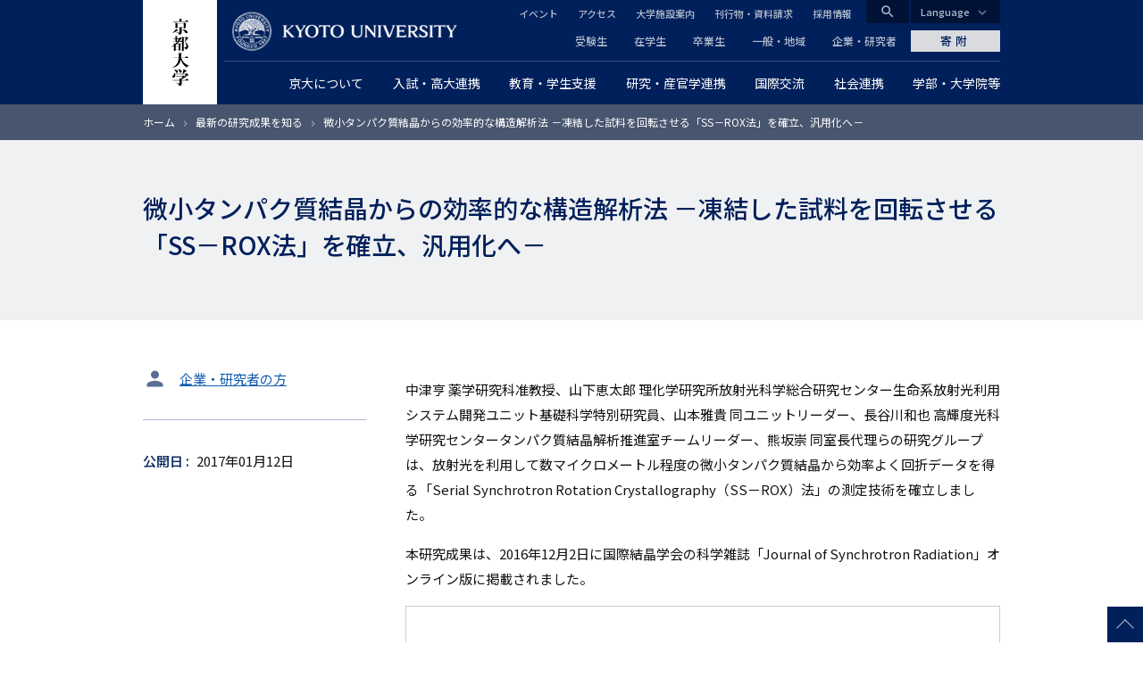

--- FILE ---
content_type: text/html; charset=UTF-8
request_url: https://www.kyoto-u.ac.jp/ja/research-news/2017-01-12
body_size: 16957
content:
<!DOCTYPE html>
<html lang="ja" dir="ltr" prefix="content: http://purl.org/rss/1.0/modules/content/  dc: http://purl.org/dc/terms/  foaf: http://xmlns.com/foaf/0.1/  og: http://ogp.me/ns#  rdfs: http://www.w3.org/2000/01/rdf-schema#  schema: http://schema.org/  sioc: http://rdfs.org/sioc/ns#  sioct: http://rdfs.org/sioc/types#  skos: http://www.w3.org/2004/02/skos/core#  xsd: http://www.w3.org/2001/XMLSchema# ">
  <head>
    <meta charset="utf-8" />
<style>/* @see https://github.com/aFarkas/lazysizes#broken-image-symbol */.js img.lazyload:not([src]) { visibility: hidden; }/* @see https://github.com/aFarkas/lazysizes#automatically-setting-the-sizes-attribute */.js img.lazyloaded[data-sizes=auto] { display: block; width: 100%; }</style>
<meta name="description" content="中津亨 薬学研究科准教授、山下恵太郎 理化学研究所放射光科学総合研究センター生命系放射光利用システム開発ユニット基礎科学特別研究員、山本雅貴 同ユニットリーダー、長谷川和也 高輝度光科学研究センタータンパク質結晶解析推進室チームリーダー、熊坂崇 同室長代理らの研究グループは、放射光を利用して数マイクロメートル程度の微小タンパク質結晶から効率よく回折データを得る「Serial Synchrotron Rotation Crystallography（SS－ROX）法」の測定技術を確立しました。 本研究成果は、2016年12月2日に国際結晶学会の科学雑誌「Journal of Synchrotron Radiation」オンライン版に掲載されました。 研究者からのコメント" />
<link rel="canonical" href="https://www.kyoto-u.ac.jp/ja/research-news/2017-01-12" />
<link rel="shortlink" href="https://www.kyoto-u.ac.jp/ja/research-news/2017-01-12" />
<meta property="og:site_name" content="京都大学" />
<meta property="og:type" content="article" />
<meta property="og:url" content="https://www.kyoto-u.ac.jp/ja/research-news/2017-01-12" />
<meta property="og:title" content="微小タンパク質結晶からの効率的な構造解析法 －凍結した試料を回転させる「SS－ROX法」を確立、汎用化へ－" />
<meta property="og:description" content="中津亨 薬学研究科准教授、山下恵太郎 理化学研究所放射光科学総合研究センター生命系放射光利用システム開発ユニット基礎科学特別研究員、山本雅貴 同ユニットリーダー、長谷川和也 高輝度光科学研究センタータンパク質結晶解析推進室チームリーダー、熊坂崇 同室長代理らの研究グループは、放射光を利用して数マイクロメートル程度の微小タンパク質結晶から効率よく回折データを得る「Serial Synchrotron Rotation Crystallography（SS－ROX）法」の測定技術を確立しました。 本研究成果は、2016年12月2日に国際結晶学会の科学雑誌「Journal of Synchrotron Radiation」オンライン版に掲載されました。 研究者からのコメント" />
<meta property="og:image" content="https://www.kyoto-u.ac.jp/sites/default/files/styles/ogp_image/public/2020-10/jaresearchresearch_results2016161202_3.htmlat_viewthumbnail161202_3.jpg?itok=B-9h_vMg" />
<meta name="twitter:card" content="summary_large_image" />
<meta name="Generator" content="Drupal 11 (https://www.drupal.org)" />
<meta name="MobileOptimized" content="width" />
<meta name="HandheldFriendly" content="true" />
<meta name="viewport" content="width=device-width, initial-scale=1.0" />
<meta property="og:locale" content="ja_JP" />
<meta name="theme-color" content="#00205b" />
<link rel="apple-touch-icon" href="https://www.kyoto-u.ac.jp/themes/custom/camphor/images/apple-touch-icon.png" />
<link rel="icon" href="/themes/custom/camphor/favicon.ico" type="image/vnd.microsoft.icon" />
<link rel="alternate" hreflang="ja" href="https://www.kyoto-u.ac.jp/ja/research-news/2017-01-12" />

    <title>微小タンパク質結晶からの効率的な構造解析法 －凍結した試料を回転させる「SS－ROX法」を確立、汎用化へ－ | 京都大学</title>
    <link rel="stylesheet" media="all" href="/sites/default/files/css/css_t4x0BtGN2ocv3JEGXyfyBNQp-GPNAtOO329_ytDmkxI.css?delta=0&amp;language=ja&amp;theme=camphor&amp;include=eJxlzmEOgjAMBeALbexIpmx1TDpK9pg4T6-IkBj_NH1fXtJ6yvOgxUXRnsRiaZKmaPyXhSP59sdZw1aWFBiDrqdPGtheq8ivSMJivBDQXE_gY88MUGQceSsbr4VdKHUm6ehGjx0mLZkkPdmM9RIIQ69UghurPYNBw8J5v3BPvMJ9Zvf-tgq_AGyfWio" />
<link rel="stylesheet" media="all" href="/sites/default/files/css/css_vmWlMnDTFQupRBhPeLeHUoaFeQIz08KeaqSP2q2ggXY.css?delta=1&amp;language=ja&amp;theme=camphor&amp;include=eJxlzmEOgjAMBeALbexIpmx1TDpK9pg4T6-IkBj_NH1fXtJ6yvOgxUXRnsRiaZKmaPyXhSP59sdZw1aWFBiDrqdPGtheq8ivSMJivBDQXE_gY88MUGQceSsbr4VdKHUm6ehGjx0mLZkkPdmM9RIIQ69UghurPYNBw8J5v3BPvMJ9Zvf-tgq_AGyfWio" />
<link rel="stylesheet" media="all" href="//fonts.googleapis.com/css2?family=Lora:wght@500&amp;family=Noto+Sans+JP:wght@400;500&amp;display=swap" />
<link rel="stylesheet" media="all" href="//fonts.googleapis.com/css2?family=Material+Icons" />
<link rel="stylesheet" media="print" href="/sites/default/files/css/css_DnnCR_0XCteU8WvaNL-jo14D2nu2j84JVvukSFvThBM.css?delta=4&amp;language=ja&amp;theme=camphor&amp;include=eJxlzmEOgjAMBeALbexIpmx1TDpK9pg4T6-IkBj_NH1fXtJ6yvOgxUXRnsRiaZKmaPyXhSP59sdZw1aWFBiDrqdPGtheq8ivSMJivBDQXE_gY88MUGQceSsbr4VdKHUm6ehGjx0mLZkkPdmM9RIIQ69UghurPYNBw8J5v3BPvMJ9Zvf-tgq_AGyfWio" />

    <script type="application/json" data-drupal-selector="drupal-settings-json">{"path":{"baseUrl":"\/","pathPrefix":"ja\/","currentPath":"node\/32857","currentPathIsAdmin":false,"isFront":false,"currentLanguage":"ja"},"pluralDelimiter":"\u0003","suppressDeprecationErrors":true,"gtag":{"tagId":"","consentMode":false,"otherIds":[],"events":[],"additionalConfigInfo":[]},"ajaxPageState":{"libraries":"[base64]","theme":"camphor","theme_token":null},"ajaxTrustedUrl":[],"gtm":{"tagId":null,"settings":{"data_layer":"dataLayer","include_classes":false,"allowlist_classes":"google\nnonGooglePixels\nnonGoogleScripts\nnonGoogleIframes","blocklist_classes":"customScripts\ncustomPixels","include_environment":false,"environment_id":"","environment_token":""},"tagIds":["GTM-PVPH2PW"]},"lazy":{"lazysizes":{"lazyClass":"lazyload","loadedClass":"lazyloaded","loadingClass":"lazyloading","preloadClass":"lazypreload","errorClass":"lazyerror","autosizesClass":"lazyautosizes","srcAttr":"data-src","srcsetAttr":"data-srcset","sizesAttr":"data-sizes","minSize":40,"customMedia":[],"init":true,"expFactor":1.5,"hFac":0.8,"loadMode":2,"loadHidden":true,"ricTimeout":0,"throttleDelay":125,"plugins":[]},"placeholderSrc":"","preferNative":false,"minified":true,"libraryPath":"\/libraries\/lazysizes"},"statistics":{"data":{"nid":"32857"},"url":"\/modules\/contrib\/statistics\/statistics.php"},"camphor":{"search_view_path":"\/ja\/search"},"views":{"ajax_path":"\/ja\/views\/ajax","ajaxViews":{"views_dom_id:97f7a040f36f0180efce4bb18b7f05fe01367cf14d8671ea6848622182a07239":{"view_name":"research_results","view_display_id":"latest_research_news","view_args":"","view_path":"\/node\/80533","view_base_path":"research-news","view_dom_id":"97f7a040f36f0180efce4bb18b7f05fe01367cf14d8671ea6848622182a07239","pager_element":0}}},"user":{"uid":0,"permissionsHash":"b69312ca33713c7b39d33701a0637d59ab31d40993fd2e8c8ce75feeb3c16c18"}}</script>
<script src="/sites/default/files/js/js_nLEIK4XX99YtlyCTslopx58sCv5mvfcCH4DM7PQ_APo.js?scope=header&amp;delta=0&amp;language=ja&amp;theme=camphor&amp;include=eJxdzFEKg0AMRdENRbMkiTNDTMk0g4m1dvVVEUr9ufDOx0tU22QzstpI2nlsKk-GdHG1fKhKLj7ZCmzGWoYgRt5z3z096P2PFZQ-Gx4BDwrxkOSY56WR9j-Bl5TV8ex58wUQ1TvX"></script>
<script src="/modules/contrib/google_tag/js/gtag.js?t9m0hl"></script>
<script src="/modules/contrib/google_tag/js/gtm.js?t9m0hl"></script>

  </head>
  <body class="path-node page-node-type-research-result">
        <a href="#main-content" class="visually-hidden focusable skip-link">
      メインコンテンツに移動
    </a>
    <noscript><iframe src="https://www.googletagmanager.com/ns.html?id=GTM-PVPH2PW"
                  height="0" width="0" style="display:none;visibility:hidden"></iframe></noscript>

      <div class="dialog-off-canvas-main-canvas" data-off-canvas-main-canvas>
    



<div class="layout-page">
  <header class="layout-header js-smooth-scroll-header" role="banner">
    <div class="js-header-search layout-header-search">
      <div class="layout-container layout-header-search__inner">
        <div class="layout-header-search__form">
          <div class="layout-header-search__type">
            <label class="js-header-search-type layout-header-search__type-label radio">
              <input class="radio__input" type="radio" value="site" name="search-type" checked />
              <span class="radio__text">サイト内検索</span>
            </label>
            <label class="js-header-search-type layout-header-search__type-label radio">
              <input class="radio__input" type="radio" value="teacher" name="search-type" />
              <span class="radio__text">教員検索</span>
            </label>
          </div>
          <form role="search" method="get" action="/ja/search" class="js-header-search-form layout-header-search__keyword">
            <input type="search" name="q" placeholder="Search..." class="js-header-search-form-keyword" />
            <button type="submit" aria-label="Search">検索</button>
          </form>
          <button type="button" class="js-header-search-toggle layout-header-search__close" aria-label="Close">
            <i class="material-icons">close</i>
            <span class="layout-header-search__close-text">CLOSE</span>
          </button>
        </div>
      </div>
    </div>
    <div class="layout-header-content-wrapper">
      <a class="layout-header-vertical-logo" href="/ja"><img src="/themes/custom/camphor/images/header-logo-vertical.svg" alt="Kyoto University"></a>
      <div class="layout-header-body">
        <a class="layout-header-horizontal-logo" href="/ja">
          <picture>
            <source srcset="/themes/custom/camphor/images/header-logo-horizontal-1x.png, /themes/custom/camphor/images/header-logo-horizontal.svg 2x">
            <img src="/themes/custom/camphor/images/header-logo-horizontal.svg" alt="Kyoto University">
          </picture>
        </a>
        <div class="layout-header-buttons">
          <button class="js-header-search-toggle layout-header-buttons__button--search"><i class="material-icons">search</i></button>
          <button class="js-header-menu-toggle layout-header-buttons__button--menu"><i class="material-icons">menu</i></button>
        </div>
        <div class="layout-header-region js-header-menu">
            <div class="region region-header">
    <nav role="navigation" aria-labelledby="block-global-navigation-menu" id="block-global-navigation" class="header-global-navigation block block-menu navigation menu--main">
            
  <h2 class="visually-hidden" id="block-global-navigation-menu">グローバルナビゲーション</h2>
  

        
               <ul data-region="header" data-block-id="block-global-navigation" class="menu menu--level-0 menu-main menu-main--level-0"> 
                            <li class="megaParent hasChild cc6 left menu__item menu__item--level-0 menu-main__item menu-main__item--level-0 is-expanded">
                <a href="/ja/about"  class="megaParent hasChild cc6 left menu__link menu__link--level-0 menu-main__link menu-main__link--level-0">
          <span class="menu__link-text menu__link-text--level-0 menu-main__link-text menu-main__link-text--level-0">京大について</span>
        </a>

                                 <ul data-region="header" data-block-id="block-global-navigation" class="menu menu-main menu--level-1 menu-main--level-1"> 
                            <li class="menu__item menu__item--level-1 menu-main__item menu-main__item--level-1 is-collapsed">
                <a href="/ja/about/president"  class="menu__link menu__link--level-1 menu-main__link menu-main__link--level-1">
          <span class="menu__link-text menu__link-text--level-1 menu-main__link-text menu-main__link-text--level-1">総長からのメッセージ</span>
        </a>

              </li>
                            <li class="menu__item menu__item--level-1 menu-main__item menu-main__item--level-1 is-collapsed">
                <a href="/ja/about/operation"  class="menu__link menu__link--level-1 menu-main__link menu-main__link--level-1">
          <span class="menu__link-text menu__link-text--level-1 menu-main__link-text menu-main__link-text--level-1">理念・沿革・運営・将来構想</span>
        </a>

              </li>
                            <li class="menu__item menu__item--level-1 menu-main__item menu-main__item--level-1 is-collapsed">
                <a href="/ja/about/evaluation"  class="menu__link menu__link--level-1 menu-main__link menu-main__link--level-1">
          <span class="menu__link-text menu__link-text--level-1 menu-main__link-text menu-main__link-text--level-1">大学評価</span>
        </a>

              </li>
                            <li class="menu__item menu__item--level-1 menu-main__item menu-main__item--level-1 is-collapsed">
                <a href="/ja/about/data"  class="menu__link menu__link--level-1 menu-main__link menu-main__link--level-1">
          <span class="menu__link-text menu__link-text--level-1 menu-main__link-text menu-main__link-text--level-1">データから見る京都大学</span>
        </a>

              </li>
                            <li class="menu__item menu__item--level-1 menu-main__item menu-main__item--level-1 is-collapsed">
                <a href="/ja/about/organization"  class="menu__link menu__link--level-1 menu-main__link menu-main__link--level-1">
          <span class="menu__link-text menu__link-text--level-1 menu-main__link-text menu-main__link-text--level-1">役員等・組織・諸規程</span>
        </a>

              </li>
                            <li class="menu__item menu__item--level-1 menu-main__item menu-main__item--level-1 is-collapsed">
                <a href="/ja/about/history"  class="menu__link menu__link--level-1 menu-main__link menu-main__link--level-1">
          <span class="menu__link-text menu__link-text--level-1 menu-main__link-text menu-main__link-text--level-1">栄誉等</span>
        </a>

              </li>
                            <li class="menu__item menu__item--level-1 menu-main__item menu-main__item--level-1 is-collapsed">
                <a href="/ja/about/facilities"  class="menu__link menu__link--level-1 menu-main__link menu-main__link--level-1">
          <span class="menu__link-text menu__link-text--level-1 menu-main__link-text menu-main__link-text--level-1">キャンパス・施設案内</span>
        </a>

              </li>
                            <li class="menu__item menu__item--level-1 menu-main__item menu-main__item--level-1 is-collapsed">
                <a href="/ja/about/public"  class="menu__link menu__link--level-1 menu-main__link menu-main__link--level-1">
          <span class="menu__link-text menu__link-text--level-1 menu-main__link-text menu-main__link-text--level-1">広報活動</span>
        </a>

              </li>
                            <li class="menu__item menu__item--level-1 menu-main__item menu-main__item--level-1 is-collapsed">
                <a href="/ja/about/procurance"  class="menu__link menu__link--level-1 menu-main__link menu-main__link--level-1">
          <span class="menu__link-text menu__link-text--level-1 menu-main__link-text menu-main__link-text--level-1">調達情報</span>
        </a>

              </li>
                            <li class="menu__item menu__item--level-1 menu-main__item menu-main__item--level-1 is-collapsed">
                <a href="/ja/about/foundation"  class="menu__link menu__link--level-1 menu-main__link menu-main__link--level-1">
          <span class="menu__link-text menu__link-text--level-1 menu-main__link-text menu-main__link-text--level-1">法人としての取組</span>
        </a>

              </li>
                            <li class="menu__item menu__item--level-1 menu-main__item menu-main__item--level-1 is-collapsed">
                <a href="/ja/about/diversity"  class="menu__link menu__link--level-1 menu-main__link menu-main__link--level-1">
          <span class="menu__link-text menu__link-text--level-1 menu-main__link-text menu-main__link-text--level-1">ダイバーシティ推進について</span>
        </a>

              </li>
                            <li class="menu__item menu__item--level-1 menu-main__item menu-main__item--level-1 is-collapsed">
                <a href="/ja/about/publication"  class="menu__link menu__link--level-1 menu-main__link menu-main__link--level-1">
          <span class="menu__link-text menu__link-text--level-1 menu-main__link-text menu-main__link-text--level-1">公表事項</span>
        </a>

              </li>
                            <li class="menu__item menu__item--level-1 menu-main__item menu-main__item--level-1 is-collapsed">
                <a href="/ja/about/disclosures"  class="menu__link menu__link--level-1 menu-main__link menu-main__link--level-1">
          <span class="menu__link-text menu__link-text--level-1 menu-main__link-text menu-main__link-text--level-1">情報公開</span>
        </a>

              </li>
                            <li class="menu__item menu__item--level-1 menu-main__item menu-main__item--level-1 is-collapsed">
                <a href="/ja/about/ranking"  class="menu__link menu__link--level-1 menu-main__link menu-main__link--level-1">
          <span class="menu__link-text menu__link-text--level-1 menu-main__link-text menu-main__link-text--level-1">世界から見た京都大学</span>
        </a>

              </li>
        </ul>
  
              </li>
                            <li class="megaParent hasChild cc7 left menu__item menu__item--level-0 menu-main__item menu-main__item--level-0 is-expanded">
                <a href="/ja/admissions"  class="megaParent hasChild cc7 left menu__link menu__link--level-0 menu-main__link menu-main__link--level-0">
          <span class="menu__link-text menu__link-text--level-0 menu-main__link-text menu-main__link-text--level-0">入試・高大連携</span>
        </a>

                                 <ul data-region="header" data-block-id="block-global-navigation" class="menu menu-main menu--level-1 menu-main--level-1"> 
                            <li class="menu__item menu__item--level-1 menu-main__item menu-main__item--level-1 is-collapsed">
                <a href="/ja/admissions/undergrad"  class="menu__link menu__link--level-1 menu-main__link menu-main__link--level-1">
          <span class="menu__link-text menu__link-text--level-1 menu-main__link-text menu-main__link-text--level-1">一般選抜</span>
        </a>

              </li>
                            <li class="menu__item menu__item--level-1 menu-main__item menu-main__item--level-1 is-collapsed">
                <a href="/ja/admissions/tokusyoku"  class="menu__link menu__link--level-1 menu-main__link menu-main__link--level-1">
          <span class="menu__link-text menu__link-text--level-1 menu-main__link-text menu-main__link-text--level-1">特色入試</span>
        </a>

              </li>
                            <li class="menu__item menu__item--level-1 menu-main__item menu-main__item--level-1 is-collapsed">
                <a href="/ja/admissions/other"  class="menu__link menu__link--level-1 menu-main__link menu-main__link--level-1">
          <span class="menu__link-text menu__link-text--level-1 menu-main__link-text menu-main__link-text--level-1">その他の学部入学試験</span>
        </a>

              </li>
                            <li class="menu__item menu__item--level-1 menu-main__item menu-main__item--level-1 is-collapsed">
                <a href="/ja/admissions/international"  class="menu__link menu__link--level-1 menu-main__link menu-main__link--level-1">
          <span class="menu__link-text menu__link-text--level-1 menu-main__link-text menu-main__link-text--level-1">留学生のための入試</span>
        </a>

              </li>
                            <li class="menu__item menu__item--level-1 menu-main__item menu-main__item--level-1 is-collapsed">
                <a href="/ja/admissions/grad"  class="menu__link menu__link--level-1 menu-main__link menu-main__link--level-1">
          <span class="menu__link-text menu__link-text--level-1 menu-main__link-text menu-main__link-text--level-1">大学院入試</span>
        </a>

              </li>
                            <li class="menu__item menu__item--level-1 menu-main__item menu-main__item--level-1">
                <a href="/ja/admissions/reasonable-accommodation"  class="menu__link menu__link--level-1 menu-main__link menu-main__link--level-1">
          <span class="menu__link-text menu__link-text--level-1 menu-main__link-text menu-main__link-text--level-1">入学者選抜における合理的配慮について</span>
        </a>

              </li>
                            <li class="menu__item menu__item--level-1 menu-main__item menu-main__item--level-1 is-collapsed">
                <a href="/ja/admissions/examination-fee"  class="menu__link menu__link--level-1 menu-main__link menu-main__link--level-1">
          <span class="menu__link-text menu__link-text--level-1 menu-main__link-text menu-main__link-text--level-1">入学検定料について</span>
        </a>

              </li>
                            <li class="menu__item menu__item--level-1 menu-main__item menu-main__item--level-1">
                <a href="https://www.kuac.kyoto-u.ac.jp/navi_grad/"  class="menu__link menu__link--level-1 menu-main__link menu-main__link--level-1">
          <span class="menu__link-text menu__link-text--level-1 menu-main__link-text menu-main__link-text--level-1">京都大学受験生ナビゲーション</span>
        </a>

              </li>
                            <li class="menu__item menu__item--level-1 menu-main__item menu-main__item--level-1">
                <a href="/ja/admissions/about/open"  class="menu__link menu__link--level-1 menu-main__link menu-main__link--level-1">
          <span class="menu__link-text menu__link-text--level-1 menu-main__link-text menu-main__link-text--level-1">オープンキャンパス</span>
        </a>

              </li>
                            <li class="menu__item menu__item--level-1 menu-main__item menu-main__item--level-1 is-collapsed">
                <a href="/ja/admissions/koudai"  class="menu__link menu__link--level-1 menu-main__link menu-main__link--level-1">
          <span class="menu__link-text menu__link-text--level-1 menu-main__link-text menu-main__link-text--level-1">高大連携</span>
        </a>

              </li>
                            <li class="menu__item menu__item--level-1 menu-main__item menu-main__item--level-1 is-collapsed">
                <a href="https://www.cwr.kyoto-u.ac.jp/story/message/"  class="menu__link menu__link--level-1 menu-main__link menu-main__link--level-1">
          <span class="menu__link-text menu__link-text--level-1 menu-main__link-text menu-main__link-text--level-1">女子高生へのメッセージ</span>
        </a>

              </li>
                            <li class="menu__item menu__item--level-1 menu-main__item menu-main__item--level-1 is-collapsed">
                <a href="/ja/admissions/about/admission"  class="menu__link menu__link--level-1 menu-main__link menu-main__link--level-1">
          <span class="menu__link-text menu__link-text--level-1 menu-main__link-text menu-main__link-text--level-1">大学案内冊子「知と自由への誘い」</span>
        </a>

              </li>
                            <li class="menu__item menu__item--level-1 menu-main__item menu-main__item--level-1 is-collapsed">
                <a href="/ja/admissions/related"  class="menu__link menu__link--level-1 menu-main__link menu-main__link--level-1">
          <span class="menu__link-text menu__link-text--level-1 menu-main__link-text menu-main__link-text--level-1">関連情報</span>
        </a>

              </li>
        </ul>
  
              </li>
                            <li class="megaParent hasChild cc7 center menu__item menu__item--level-0 menu-main__item menu-main__item--level-0 is-expanded">
                <a href="/ja/education-campus"  class="megaParent hasChild cc7 center menu__link menu__link--level-0 menu-main__link menu-main__link--level-0">
          <span class="menu__link-text menu__link-text--level-0 menu-main__link-text menu-main__link-text--level-0">教育・学生支援</span>
        </a>

                                 <ul data-region="header" data-block-id="block-global-navigation" class="menu menu-main menu--level-1 menu-main--level-1"> 
                            <li class="menu__item menu__item--level-1 menu-main__item menu-main__item--level-1 is-collapsed">
                <a href="/ja/education-campus/curriculum"  class="menu__link menu__link--level-1 menu-main__link menu-main__link--level-1">
          <span class="menu__link-text menu__link-text--level-1 menu-main__link-text menu-main__link-text--level-1">教育の体制と内容</span>
        </a>

              </li>
                            <li class="menu__item menu__item--level-1 menu-main__item menu-main__item--level-1 is-collapsed">
                <a href="/ja/education-campus/tuition"  class="menu__link menu__link--level-1 menu-main__link menu-main__link--level-1">
          <span class="menu__link-text menu__link-text--level-1 menu-main__link-text menu-main__link-text--level-1">経済支援</span>
        </a>

              </li>
                            <li class="menu__item menu__item--level-1 menu-main__item menu-main__item--level-1">
                <a href="/ja/education-campus/student-3"  class="menu__link menu__link--level-1 menu-main__link menu-main__link--level-1">
          <span class="menu__link-text menu__link-text--level-1 menu-main__link-text menu-main__link-text--level-1">海外留学を希望する京大生へ</span>
        </a>

              </li>
                            <li class="menu__item menu__item--level-1 menu-main__item menu-main__item--level-1 is-collapsed">
                <a href="/ja/education-campus/campus-event"  class="menu__link menu__link--level-1 menu-main__link menu-main__link--level-1">
          <span class="menu__link-text menu__link-text--level-1 menu-main__link-text menu-main__link-text--level-1">大学行事</span>
        </a>

              </li>
                            <li class="menu__item menu__item--level-1 menu-main__item menu-main__item--level-1 is-collapsed">
                <a href="/ja/education-campus/support"  class="menu__link menu__link--level-1 menu-main__link menu-main__link--level-1">
          <span class="menu__link-text menu__link-text--level-1 menu-main__link-text menu-main__link-text--level-1">課外活動支援</span>
        </a>

              </li>
                            <li class="menu__item menu__item--level-1 menu-main__item menu-main__item--level-1 is-collapsed">
                <a href="/ja/education-campus/Recognition"  class="menu__link menu__link--level-1 menu-main__link menu-main__link--level-1">
          <span class="menu__link-text menu__link-text--level-1 menu-main__link-text menu-main__link-text--level-1">学生表彰など</span>
        </a>

              </li>
                            <li class="menu__item menu__item--level-1 menu-main__item menu-main__item--level-1 is-collapsed">
                <a href="/ja/education-campus/counseling"  class="menu__link menu__link--level-1 menu-main__link menu-main__link--level-1">
          <span class="menu__link-text menu__link-text--level-1 menu-main__link-text menu-main__link-text--level-1">学生相談・障害学生支援・就職</span>
        </a>

              </li>
                            <li class="menu__item menu__item--level-1 menu-main__item menu-main__item--level-1 is-collapsed">
                <a href="/ja/education-campus/campuslife"  class="menu__link menu__link--level-1 menu-main__link menu-main__link--level-1">
          <span class="menu__link-text menu__link-text--level-1 menu-main__link-text menu-main__link-text--level-1">キャンパスライフ支援</span>
        </a>

              </li>
                            <li class="menu__item menu__item--level-1 menu-main__item menu-main__item--level-1 is-collapsed">
                <a href="/ja/education-campus/contact"  class="menu__link menu__link--level-1 menu-main__link menu-main__link--level-1">
          <span class="menu__link-text menu__link-text--level-1 menu-main__link-text menu-main__link-text--level-1">学生支援の窓口・証明書発行など</span>
        </a>

              </li>
                            <li class="menu__item menu__item--level-1 menu-main__item menu-main__item--level-1 is-collapsed">
                <a href="/ja/education-campus/cli"  class="menu__link menu__link--level-1 menu-main__link menu-main__link--level-1">
          <span class="menu__link-text menu__link-text--level-1 menu-main__link-text menu-main__link-text--level-1">学生支援の情報発信</span>
        </a>

              </li>
                            <li class="menu__item menu__item--level-1 menu-main__item menu-main__item--level-1 is-collapsed">
                <a href="/ja/education-campus/students2"  class="menu__link menu__link--level-1 menu-main__link menu-main__link--level-1">
          <span class="menu__link-text menu__link-text--level-1 menu-main__link-text menu-main__link-text--level-1"> 京都大学に在籍する留学生の方へ </span>
        </a>

              </li>
        </ul>
  
              </li>
                            <li class="megaParent hasChild cc8 right menu__item menu__item--level-0 menu-main__item menu-main__item--level-0 is-expanded">
                <a href="/ja/research"  class="megaParent hasChild cc8 right menu__link menu__link--level-0 menu-main__link menu-main__link--level-0">
          <span class="menu__link-text menu__link-text--level-0 menu-main__link-text menu-main__link-text--level-0">研究・産官学連携</span>
        </a>

                                 <ul data-region="header" data-block-id="block-global-navigation" class="menu menu-main menu--level-1 menu-main--level-1"> 
                            <li class="menu__item menu__item--level-1 menu-main__item menu-main__item--level-1 is-collapsed">
                <a href="/ja/research/activity"  class="menu__link menu__link--level-1 menu-main__link menu-main__link--level-1">
          <span class="menu__link-text menu__link-text--level-1 menu-main__link-text menu-main__link-text--level-1">研究活動を知る</span>
        </a>

              </li>
                            <li class="menu__item menu__item--level-1 menu-main__item menu-main__item--level-1 is-collapsed">
                <a href="/ja/research/research-policy"  class="menu__link menu__link--level-1 menu-main__link menu-main__link--level-1">
          <span class="menu__link-text menu__link-text--level-1 menu-main__link-text menu-main__link-text--level-1">研究成果の公開ポリシー</span>
        </a>

              </li>
                            <li class="menu__item menu__item--level-1 menu-main__item menu-main__item--level-1">
                <a href="https://iac.kyoto-u.ac.jp/"  class="menu__link menu__link--level-1 menu-main__link menu-main__link--level-1">
          <span class="menu__link-text menu__link-text--level-1 menu-main__link-text menu-main__link-text--level-1">産官学連携（共同研究・知的財産・ベンチャー支援）</span>
        </a>

              </li>
                            <li class="menu__item menu__item--level-1 menu-main__item menu-main__item--level-1 is-collapsed">
                <a href="/ja/research/donation"  class="menu__link menu__link--level-1 menu-main__link menu-main__link--level-1">
          <span class="menu__link-text menu__link-text--level-1 menu-main__link-text menu-main__link-text--level-1">京都大学に寄附する</span>
        </a>

              </li>
                            <li class="menu__item menu__item--level-1 menu-main__item menu-main__item--level-1 is-collapsed">
                <a href="/ja/research/recruit"  class="menu__link menu__link--level-1 menu-main__link menu-main__link--level-1">
          <span class="menu__link-text menu__link-text--level-1 menu-main__link-text menu-main__link-text--level-1">京都大学で研究したい</span>
        </a>

              </li>
                            <li class="menu__item menu__item--level-1 menu-main__item menu-main__item--level-1 is-collapsed">
                <a href="/ja/research/support"  class="menu__link menu__link--level-1 menu-main__link menu-main__link--level-1">
          <span class="menu__link-text menu__link-text--level-1 menu-main__link-text menu-main__link-text--level-1">研究支援体制について</span>
        </a>

              </li>
                            <li class="menu__item menu__item--level-1 menu-main__item menu-main__item--level-1 is-collapsed">
                <a href="/ja/research/resource"  class="menu__link menu__link--level-1 menu-main__link menu-main__link--level-1">
          <span class="menu__link-text menu__link-text--level-1 menu-main__link-text menu-main__link-text--level-1">研究者が受けられる研究費・研究支援</span>
        </a>

              </li>
                            <li class="menu__item menu__item--level-1 menu-main__item menu-main__item--level-1 is-collapsed">
                <a href="/ja/research/rule"  class="menu__link menu__link--level-1 menu-main__link menu-main__link--level-1">
          <span class="menu__link-text menu__link-text--level-1 menu-main__link-text menu-main__link-text--level-1">研究上の倫理・安全</span>
        </a>

              </li>
                            <li class="menu__item menu__item--level-1 menu-main__item menu-main__item--level-1">
                <a href="/ja/research/Additional-Position"  class="menu__link menu__link--level-1 menu-main__link menu-main__link--level-1">
          <span class="menu__link-text menu__link-text--level-1 menu-main__link-text menu-main__link-text--level-1">教職員に兼業を依頼したい</span>
        </a>

              </li>
        </ul>
  
              </li>
                            <li class="menu__item menu__item--level-0 menu-main__item menu-main__item--level-0 is-expanded">
                <a href="/ja/international"  class="menu__link menu__link--level-0 menu-main__link menu-main__link--level-0">
          <span class="menu__link-text menu__link-text--level-0 menu-main__link-text menu-main__link-text--level-0">国際交流</span>
        </a>

                                 <ul data-region="header" data-block-id="block-global-navigation" class="menu menu-main menu--level-1 menu-main--level-1"> 
                            <li class="menu__item menu__item--level-1 menu-main__item menu-main__item--level-1 is-collapsed">
                <a href="/ja/international/global-bridge"  class="menu__link menu__link--level-1 menu-main__link menu-main__link--level-1">
          <span class="menu__link-text menu__link-text--level-1 menu-main__link-text menu-main__link-text--level-1">世界とつながる京都大学</span>
        </a>

              </li>
                            <li class="menu__item menu__item--level-1 menu-main__item menu-main__item--level-1 is-collapsed">
                <a href="/ja/international/students1"  class="menu__link menu__link--level-1 menu-main__link menu-main__link--level-1">
          <span class="menu__link-text menu__link-text--level-1 menu-main__link-text menu-main__link-text--level-1">京都大学への留学を希望する方へ</span>
        </a>

              </li>
                            <li class="menu__item menu__item--level-1 menu-main__item menu-main__item--level-1 is-collapsed">
                <a href="/ja/international/org2"  class="menu__link menu__link--level-1 menu-main__link menu-main__link--level-1">
          <span class="menu__link-text menu__link-text--level-1 menu-main__link-text menu-main__link-text--level-1">国際化を支える学内組織</span>
        </a>

              </li>
                            <li class="menu__item menu__item--level-1 menu-main__item menu-main__item--level-1 is-collapsed">
                <a href="/ja/international/researcher"  class="menu__link menu__link--level-1 menu-main__link menu-main__link--level-1">
          <span class="menu__link-text menu__link-text--level-1 menu-main__link-text menu-main__link-text--level-1">外国人研究者へのサポート</span>
        </a>

              </li>
                            <li class="menu__item menu__item--level-1 menu-main__item menu-main__item--level-1">
                <a href="/ja/education-campus/student-3"  class="menu__link menu__link--level-1 menu-main__link menu-main__link--level-1">
          <span class="menu__link-text menu__link-text--level-1 menu-main__link-text menu-main__link-text--level-1">海外留学を希望する京大生へ</span>
        </a>

              </li>
        </ul>
  
              </li>
                            <li class="megaParent hasChild cc6 right menu__item menu__item--level-0 menu-main__item menu-main__item--level-0 is-expanded">
                <a href="/ja/social"  class="megaParent hasChild cc6 right menu__link menu__link--level-0 menu-main__link menu-main__link--level-0">
          <span class="menu__link-text menu__link-text--level-0 menu-main__link-text menu-main__link-text--level-0">社会連携</span>
        </a>

                                 <ul data-region="header" data-block-id="block-global-navigation" class="menu menu-main menu--level-1 menu-main--level-1"> 
                            <li class="menu__item menu__item--level-1 menu-main__item menu-main__item--level-1 is-collapsed">
                <a href="/ja/social/open-course"  class="menu__link menu__link--level-1 menu-main__link menu-main__link--level-1">
          <span class="menu__link-text menu__link-text--level-1 menu-main__link-text menu-main__link-text--level-1">公開講座・講演会等</span>
        </a>

              </li>
                            <li class="menu__item menu__item--level-1 menu-main__item menu-main__item--level-1 is-collapsed">
                <a href="/ja/social#京大の研究・教育を知る"  class="menu__link menu__link--level-1 menu-main__link menu-main__link--level-1">
          <span class="menu__link-text menu__link-text--level-1 menu-main__link-text menu-main__link-text--level-1">京大の研究・教育を知る</span>
        </a>

              </li>
                            <li class="menu__item menu__item--level-1 menu-main__item menu-main__item--level-1 is-collapsed">
                <a href="/ja/social#社会人向け教育"  class="menu__link menu__link--level-1 menu-main__link menu-main__link--level-1">
          <span class="menu__link-text menu__link-text--level-1 menu-main__link-text menu-main__link-text--level-1">社会人向け教育</span>
        </a>

              </li>
                            <li class="menu__item menu__item--level-1 menu-main__item menu-main__item--level-1 is-collapsed">
                <a href="/ja/social#教育・研究に関する情報・資料公開"  class="menu__link menu__link--level-1 menu-main__link menu-main__link--level-1">
          <span class="menu__link-text menu__link-text--level-1 menu-main__link-text menu-main__link-text--level-1">教育・研究に関する情報・資料公開</span>
        </a>

              </li>
                            <li class="menu__item menu__item--level-1 menu-main__item menu-main__item--level-1 is-collapsed">
                <a href="/ja/social/regional-cooperation"  class="menu__link menu__link--level-1 menu-main__link menu-main__link--level-1">
          <span class="menu__link-text menu__link-text--level-1 menu-main__link-text menu-main__link-text--level-1">産官学・地域等との連携</span>
        </a>

              </li>
                            <li class="menu__item menu__item--level-1 menu-main__item menu-main__item--level-1 is-collapsed">
                <a href="/ja/social#京大とのつながりを深める"  class="menu__link menu__link--level-1 menu-main__link menu-main__link--level-1">
          <span class="menu__link-text menu__link-text--level-1 menu-main__link-text menu-main__link-text--level-1">京大とのつながりを深める</span>
        </a>

              </li>
                            <li class="menu__item menu__item--level-1 menu-main__item menu-main__item--level-1 is-collapsed">
                <a href="/ja/social#社会に開かれた施設等"  class="menu__link menu__link--level-1 menu-main__link menu-main__link--level-1">
          <span class="menu__link-text menu__link-text--level-1 menu-main__link-text menu-main__link-text--level-1">社会に開かれた施設等</span>
        </a>

              </li>
                            <li class="menu__item menu__item--level-1 menu-main__item menu-main__item--level-1 is-collapsed">
                <a href="/ja/social#終了した全学的なイベント"  class="menu__link menu__link--level-1 menu-main__link menu-main__link--level-1">
          <span class="menu__link-text menu__link-text--level-1 menu-main__link-text menu-main__link-text--level-1">終了した全学的なイベント</span>
        </a>

              </li>
        </ul>
  
              </li>
                            <li class="megaParent cc8 right menu__item menu__item--level-0 menu-main__item menu-main__item--level-0">
                <a href="/ja/faculties-and-graduate"  class="megaParent cc8 right menu__link menu__link--level-0 menu-main__link menu-main__link--level-0">
          <span class="menu__link-text menu__link-text--level-0 menu-main__link-text menu-main__link-text--level-0">学部・大学院等</span>
        </a>

              </li>
        </ul>
   


  </nav>
<nav role="navigation" aria-labelledby="block-header-primary-links-menu" id="block-header-primary-links" class="header-primary-links block block-menu navigation menu--header-primary">
            
  <h2 class="visually-hidden" id="block-header-primary-links-menu">ヘッダー プライマリーリンク</h2>
  

        
               <ul data-block-id="block-header-primary-links" class="menu menu--level-0 menu-header-primary menu-header-primary--level-0"> 
                      <li class="menu__item menu__item--level-0 menu-header-primary__item menu-header-primary__item--level-0">
        <a href="/ja/prospective" class="menu__link menu__link--level-0 menu-header-primary__link menu-header-primary__link--level-0" data-drupal-link-system-path="node/129">受験生</a>
              </li>
                      <li class="menu__item menu__item--level-0 menu-header-primary__item menu-header-primary__item--level-0">
        <a href="/ja/students" class="menu__link menu__link--level-0 menu-header-primary__link menu-header-primary__link--level-0" data-drupal-link-system-path="node/130">在学生</a>
              </li>
                      <li class="menu__item menu__item--level-0 menu-header-primary__item menu-header-primary__item--level-0">
        <a href="/ja/alumni" class="menu__link menu__link--level-0 menu-header-primary__link menu-header-primary__link--level-0" data-drupal-link-system-path="node/131">卒業生</a>
              </li>
                      <li class="menu__item menu__item--level-0 menu-header-primary__item menu-header-primary__item--level-0">
        <a href="/ja/generals" class="menu__link menu__link--level-0 menu-header-primary__link menu-header-primary__link--level-0" data-drupal-link-system-path="node/132">一般・地域</a>
              </li>
                      <li class="menu__item menu__item--level-0 menu-header-primary__item menu-header-primary__item--level-0">
        <a href="/ja/business" class="menu__link menu__link--level-0 menu-header-primary__link menu-header-primary__link--level-0" data-drupal-link-system-path="node/133">企業・研究者</a>
              </li>
        </ul>
   

  </nav>
<nav role="navigation" aria-labelledby="block-header-secondary-links-menu" id="block-header-secondary-links" class="header-secondary-links block block-menu navigation menu--header-secondary">
            
  <h2 class="visually-hidden" id="block-header-secondary-links-menu">ヘッダー セカンダリーリンク</h2>
  

        
               <ul data-block-id="block-header-secondary-links" class="menu menu--level-0 menu-header-secondary menu-header-secondary--level-0"> 
                      <li class="menu__item menu__item--level-0 menu-header-secondary__item menu-header-secondary__item--level-0">
        <a href="/ja/event" class="menu__link menu__link--level-0 menu-header-secondary__link menu-header-secondary__link--level-0" data-drupal-link-system-path="event">イベント</a>
              </li>
                      <li class="menu__item menu__item--level-0 menu-header-secondary__item menu-header-secondary__item--level-0">
        <a href="/ja/access" class="menu__link menu__link--level-0 menu-header-secondary__link menu-header-secondary__link--level-0" data-drupal-link-system-path="node/2342">アクセス</a>
              </li>
                      <li class="menu__item menu__item--level-0 menu-header-secondary__item menu-header-secondary__item--level-0">
        <a href="/ja/about/facilities/campus" class="menu__link menu__link--level-0 menu-header-secondary__link menu-header-secondary__link--level-0" data-drupal-link-system-path="node/16706">大学施設案内</a>
              </li>
                      <li class="menu__item menu__item--level-0 menu-header-secondary__item menu-header-secondary__item--level-0">
        <a href="/ja/about/public/issue" class="menu__link menu__link--level-0 menu-header-secondary__link menu-header-secondary__link--level-0" data-drupal-link-system-path="node/17583">刊行物・資料請求</a>
              </li>
                      <li class="menu__item menu__item--level-0 menu-header-secondary__item menu-header-secondary__item--level-0">
        <a href="/ja/jobs" class="menu__link menu__link--level-0 menu-header-secondary__link menu-header-secondary__link--level-0" data-drupal-link-system-path="node/51802">採用情報</a>
              </li>
        </ul>
   

  </nav>

<div id="block-makeagift" class="block block-block-content block-block-content88c69419-e781-4291-b88b-2a22bb50a661 block--bundle-basic">
  
    
      
            <div class="clearfix text-formatted field field--name-body field--type-text-with-summary field--label-hidden field__item"><a class="layout-make-a-gift-link" href="http://www.kikin.kyoto-u.ac.jp/contribution/">寄附</a></div>
      
  </div>

<div id="block-language-switcher" class="block block-block-content block-block-contentea8bc213-a6ec-4711-8d82-758e1fb00c29 block--bundle-basic">
  
    
      
            <div class="clearfix text-formatted field field--name-body field--type-text-with-summary field--label-hidden field__item"><div class="layout-language-switcher js-language-switcher">
  <button class="layout-language-switcher__button js-language-switcher-button">Language</button>
  <ul class="layout-language-switcher__list">
    <li class="layout-language-switcher__item layout-language-switcher__item--ja"><a class="layout-language-switcher__link" href="/ja" hreflang="ja">日本語 ホーム</a></li>
    <li class="layout-language-switcher__item layout-language-switcher__item--en"><a class="layout-language-switcher__link" href="/en" hreflang="en">English Home</a></li>
    <li class="layout-language-switcher__item layout-language-switcher__item--zh-hans"><a class="layout-language-switcher__link" href="/zh-cn" hreflang="zh-hans">中文简体 首页</a></li>
    <li class="layout-language-switcher__item layout-language-switcher__item--zh-hant"><a class="layout-language-switcher__link" href="/zh-tw" hreflang="zh-hant">中文繁体 首頁</a></li>
    <li class="layout-language-switcher__item layout-language-switcher__item--ko"><a class="layout-language-switcher__link" href="/ko" hreflang="ko">한국어 홈페이지</a></li>
  </ul>
</div></div>
      
  </div>

  </div>

        </div>
      </div>
    </div>
  </header>
  <div class="layout-header-place-holder js-dynamic-header-observer-target"></div>

  <main role="main" class="layout-main js-dynamic-header-observer-target js-smooth-scroll-main js-mark-media-link">
    <a id="main-content" tabindex="-1"></a>
    
          <div class="layout-content-top">
          <div class="region region-content-top">
    
    <div class="region-content-top__content-wrapper">
<div id="block-breadcrumbs" class="breadcrumbs-block block block-system block-system-breadcrumb-block">
  
    
        <nav class="breadcrumb" role="navigation" aria-labelledby="system-breadcrumb">
    <div id="system-breadcrumb" class="visually-hidden">パンくず</div>
    <ol>
          <li>
                  <a href="/ja">ホーム</a>
              </li>
          <li>
                  <a href="/ja/research-news">最新の研究成果を知る</a>
              </li>
          <li>
                  微小タンパク質結晶からの効率的な構造解析法 －凍結した試料を回転させる「SS－ROX法」を確立、汎用化へ－
              </li>
        </ol>
  </nav>

  </div>

<div id="block-page-title" class="page-title-block block block-core block-page-title-block">
  
    

  <div class="page-title-block__content-wrapper">
    
          
  <h1 class="page-title"><span class="field field--name-title field--type-string field--label-hidden">微小タンパク質結晶からの効率的な構造解析法 －凍結した試料を回転させる「SS－ROX法」を確立、汎用化へ－</span>
</h1>


      </div>
</div>
</div>
  </div>

      </div>
    
    <div class="layout-content-main">
      
      <div class="layout-content">
          <div class="region region-content">
    <div data-drupal-messages-fallback class="hidden"></div>
<div id="block-camphor-content" class="block block-system block-system-main-block">
  
    
      




<article about="/ja/research-news/2017-01-12" class="node-full node node--type-research-result node--view-mode-full">
  
    

  <div class="node__content node-full">
    
    
    

    
    

    <div class="node-full__column-wrapper">
      <div class="node-full__column node-full__column--first">
            
  <div class="field field--name-field-target field--type-entity-reference field--label-visually_hidden">
    <div class="field__label visually-hidden">ターゲット</div>
          <div class="field__items">
              <div class="field__item"><a href='/ja/tag/49'>企業・研究者の方</a></div>
              </div>
      </div>

  
  <div class="field field--name-field-publication-date field--type-datetime field--label-above">
    <div class="field__label">公開日</div>
              <div class="field__item"><time datetime="2017-01-12T12:00:00Z" class="datetime">2017年01月12日</time>
</div>
          </div>

      </div>
      <div class="node-full__column node-full__column--second">
          
            <div class="field field--name-body field--type-text-with-summary field--label-hidden clearfix text-formatted node-field-body field__item"><div class="temp-research2"> <p>  中津亨 薬学研究科准教授、山下恵太郎 理化学研究所放射光科学総合研究センター生命系放射光利用システム開発ユニット基礎科学特別研究員、山本雅貴 同ユニットリーダー、長谷川和也 高輝度光科学研究センタータンパク質結晶解析推進室チームリーダー、熊坂崇 同室長代理らの研究グループは、放射光を利用して数マイクロメートル程度の微小タンパク質結晶から効率よく回折データを得る「Serial Synchrotron Rotation Crystallography（SS－ROX）法」の測定技術を確立しました。 </p> <p>  本研究成果は、2016年12月2日に国際結晶学会の科学雑誌「Journal of Synchrotron Radiation」オンライン版に掲載されました。 </p> <div class="box"> <p class="ttl">   研究者からのコメント  </p> <p>   これまでさまざまなタンパク質の単結晶を作成し、SPring－8を使って立体構造を決定してきました。 このとき、たくさんできる微小結晶を使って簡単に構造決定ができればどれだけ便利だろうか、と思っていました。今回確立したSS－ROX法は、微小結晶構造解析の効率化を達成し、 従来法では困難だったより小さい結晶の利用も実現できます。 また、SPring－8のような高輝度放射光施設に設置されたマイクロビームが 利用できるビームラインであれば、世界中どこでも適用可能な測定手法であることから、 SS－ROX法は微小結晶の汎用的なデータ測定方法になると期待できます。  </p> </div> <h2>  概要 </h2> <p>  タンパク質X線結晶構造解析法は高い分解能で生体分子の構造を決める最も一般的な方法ですが、まだ解析されていない重要なタンパク質の多くは、現在、サイズが大きい良質な結晶が得にくい状況にあります。微小結晶から高精度な回折データを得て構造を決定するには、SPring－8の高輝度マイクロビームを用いた測定が有効です。この測定では放射線損傷により結晶の品質が低下するため、一つの結晶から構造決定に必要な枚数の回折像を得るのは困難です。そのため、多数の結晶から得た部分的な回折像を合わせて完全性を高める必要があります。しかし、多数の回折像を得るには大量の試料が必要なため、少ない試料で微小タンパク質の構造を決定できる効率的な測定方法の開発が求められていました。 </p> <p>  そこで本研究グループはSS－ROX法に着目しました。SS－ROX法では、微小結晶の懸濁液を凍結したものを試料とし、試料位置をずらしながら回転させることで網羅的にX線を照射し、試料中に含まれる微小結晶を効率よく測定できます。しかし新しい手法であるため、測定技術が確立していませんでした。 </p> <p>  本研究グループはSPring－8 BL41XUでSS－ROX法により、蛍の発光に関わるタンパク質であるルシフェリン再生酵素（LRE）の水銀誘導体の微小結晶の構造解析を行いました。測定中に試料を回転させない場合は17,800枚必要だった回折像を、400から600枚まで減らして構造を決定できました。また、放射線損傷の評価やS／N比（測定時の信号（signal）と雑音（noise）の比率）に関する検討などを行い、SS－ROX法の測定技術を確立しました。 </p> <p style="text-align: center;"> <img alt src="/sites/default/files/embed/jaresearchresearch_results2016images161202_301.jpg" style="height:318px; width:608px" data-entity-type="file" data-entity-uuid="c30db7f5-f764-476b-95d4-77ce149f9fbf"> </p> <div class="box3"> <p style="text-align: center;">   図：SS－ROX法による回折データ測定の模式図  </p> <p>   樹脂製の直径約1mmの楕円形をしたサンプルループ（茶色）にすくい上げた目的の微小結晶懸濁液（水色）を、緑矢印方向に並進、青矢印方向に回転させながらX線（赤矢印）を照射する。照射はサンプルループの右端から開始され（a）、左端で終了する（c）。その後、サンプルループを縦方向にずらし、次の行に対して同様のX線照射を行う。これを一つの試料あたり数十回繰り返す。すると、サンプルループ中の微小結晶に網羅的にX線を照射することになり、効率のよい回折データ測定が可能となる。  </p> </div> <h2>  詳しい研究内容について </h2> <ul> <li> <a href="/sites/default/files/embed/jaresearchresearch_results2016documents161202_301.pdf" data-entity-type="file" data-entity-uuid="a27af5b3-a254-4847-b674-950c430f7433">    微小タンパク質結晶からの効率的な構造解析法 －凍結した試料を回転させる「SS－ROX法」を確立、汎用化へ－   </a> </li> </ul> <h3>  書誌情報 </h3> <p>  【DOI】  <a class="moz-txt-link-freetext" href="https://doi.org/10.1107/S1600577516016362">   https://doi.org/10.1107/S1600577516016362  </a> </p> <p>  【KURENAIアクセスURL】  <a class="moz-txt-link-freetext" href="http://hdl.handle.net/2433/217787">   http://hdl.handle.net/2433/217787  </a> </p> <p>  Kazuya Hasegawa, Keitaro Yamashita, Tomohiro Murai, Nipawan Nuemket, Kunio Hirata, Go Ueno, Hideo Ago, Toru Nakatsu, Takashi Kumasaka and Masaki Yamamoto. (2017). Development of a dose-limiting data collection strategy for serial synchrotron rotation crystallography. Journal of Synchrotron Radiation, Volume 24, Part 1, Pages 29-41. </p></div></div>
      
  
  
  
  
  
  
      </div>
    </div>
  </div>
</article>

  </div>

  </div>

      </div>
    </div>

          <div class="layout-content-bottom">
          <div class="region region-content-bottom">
    
<div id="block-share-link-block" class="block block-ku-share-link block-ku-share-link-block">
  
    
      
<div class="share-link-block">
  <div class="share-link-block__inner">
    <div class="share-link-block__label">Share</div>
    <div class="share-link-block__links">
              <a
          class="share-link-block__link share-link-block__link--facebook"
          aria-label="Share on Facebook"
          href="http://www.facebook.com/share.php?u=https%3A//www.kyoto-u.ac.jp/ja/research-news/2017-01-12"
          target="_blank"
          rel="noopener"
        >
          <span class="visually-hidden">Share on Facebook</span>
        </a>
              <a
          class="share-link-block__link share-link-block__link--X"
          aria-label="Share on X"
          href="http://twitter.com/share?text=%E5%BE%AE%E5%B0%8F%E3%82%BF%E3%83%B3%E3%83%91%E3%82%AF%E8%B3%AA%E7%B5%90%E6%99%B6%E3%81%8B%E3%82%89%E3%81%AE%E5%8A%B9%E7%8E%87%E7%9A%84%E3%81%AA%E6%A7%8B%E9%80%A0%E8%A7%A3%E6%9E%90%E6%B3%95%20%EF%BC%8D%E5%87%8D%E7%B5%90%E3%81%97%E3%81%9F%E8%A9%A6%E6%96%99%E3%82%92%E5%9B%9E%E8%BB%A2%E3%81%95%E3%81%9B%E3%82%8B%E3%80%8CSS%EF%BC%8DROX%E6%B3%95%E3%80%8D%E3%82%92%E7%A2%BA%E7%AB%8B%E3%80%81%E6%B1%8E%E7%94%A8%E5%8C%96%E3%81%B8%EF%BC%8D&amp;url=https%3A//www.kyoto-u.ac.jp/ja/research-news/2017-01-12"
          target="_blank"
          rel="noopener"
        >
          <span class="visually-hidden">Share on X</span>
        </a>
              <a
          class="share-link-block__link share-link-block__link--email"
          aria-label="Share via E-mail"
          href="mailto:?body=%E5%BE%AE%E5%B0%8F%E3%82%BF%E3%83%B3%E3%83%91%E3%82%AF%E8%B3%AA%E7%B5%90%E6%99%B6%E3%81%8B%E3%82%89%E3%81%AE%E5%8A%B9%E7%8E%87%E7%9A%84%E3%81%AA%E6%A7%8B%E9%80%A0%E8%A7%A3%E6%9E%90%E6%B3%95%20%EF%BC%8D%E5%87%8D%E7%B5%90%E3%81%97%E3%81%9F%E8%A9%A6%E6%96%99%E3%82%92%E5%9B%9E%E8%BB%A2%E3%81%95%E3%81%9B%E3%82%8B%E3%80%8CSS%EF%BC%8DROX%E6%B3%95%E3%80%8D%E3%82%92%E7%A2%BA%E7%AB%8B%E3%80%81%E6%B1%8E%E7%94%A8%E5%8C%96%E3%81%B8%EF%BC%8D%20https%3A//www.kyoto-u.ac.jp/ja/research-news/2017-01-12"
          target="_blank"
          rel="noopener"
        >
          <span class="visually-hidden">Share via E-mail</span>
        </a>
          </div>
  </div>
</div>

  </div>

<div class="views-element-container sectioning-block sectioning-block--ice-blue block block-views block-views-blockresearch-results-latest-research-news" id="block-views-block-research-results-block-detail">
  
      <h2 class="block__title">Latest research news</h2>
    
      <div data-block-id="block-views-block-research-results-block-detail"><div class="layout-container article-sub-list view view-research-results view-id-research_results view-display-id-latest_research_news js-view-dom-id-97f7a040f36f0180efce4bb18b7f05fe01367cf14d8671ea6848622182a07239">
  
    
      
      <div class="view-content">
      <div>
  
  <ul class="article-sub-list__items">

          <li class="article-sub-list__item">



<article about="/ja/research-news/2026-02-02-1" class="node-list">
  
  <a href="/ja/research-news/2026-02-02-1" rel="bookmark" class="node-list__link">
    <span class="bundle-label"></span>
    
            <div class="field field--name-field-featured-image field--type-image field--label-hidden field__item">    <picture>
                  <source type="image/webp" width="960" height="503" data-srcset="/sites/default/files/styles/scale_crop_320x168/public/2026-02/2601_eye_Kanda-7874b61c7950c142183be7ddf4087ed0.jpg.webp?itok=3p6n3CuO 320w, /sites/default/files/styles/scale_crop_480x251/public/2026-02/2601_eye_Kanda-7874b61c7950c142183be7ddf4087ed0.jpg.webp?itok=VTxLGQmH 480w, /sites/default/files/styles/scale_crop_640x335/public/2026-02/2601_eye_Kanda-7874b61c7950c142183be7ddf4087ed0.jpg.webp?itok=zRIartAt 640w, /sites/default/files/styles/scale_crop_800x419/public/2026-02/2601_eye_Kanda-7874b61c7950c142183be7ddf4087ed0.jpg.webp?itok=wLHYbfpO 800w, /sites/default/files/styles/scale_crop_960x503/public/2026-02/2601_eye_Kanda-7874b61c7950c142183be7ddf4087ed0.jpg.webp?itok=IexJupqy 960w, /sites/default/files/styles/scale_crop_1120x586/public/2026-02/2601_eye_Kanda-7874b61c7950c142183be7ddf4087ed0.jpg.webp?itok=CV36tQjF 1120w, /sites/default/files/styles/scale_crop_1280x670/public/2026-02/2601_eye_Kanda-7874b61c7950c142183be7ddf4087ed0.jpg.webp?itok=NgIHb7V7 1280w, /sites/default/files/styles/scale_crop_1440x754/public/2026-02/2601_eye_Kanda-7874b61c7950c142183be7ddf4087ed0.jpg.webp?itok=DeWgWZtA 1440w, /sites/default/files/styles/scale_crop_1600x838/public/2026-02/2601_eye_Kanda-7874b61c7950c142183be7ddf4087ed0.jpg.webp?itok=oxRWJizi 1600w" data-sizes="auto"/>
              <source type="image/jpeg" width="960" height="503" data-srcset="/sites/default/files/styles/scale_crop_320x168/public/2026-02/2601_eye_Kanda-7874b61c7950c142183be7ddf4087ed0.jpg?itok=3p6n3CuO 320w, /sites/default/files/styles/scale_crop_480x251/public/2026-02/2601_eye_Kanda-7874b61c7950c142183be7ddf4087ed0.jpg?itok=VTxLGQmH 480w, /sites/default/files/styles/scale_crop_640x335/public/2026-02/2601_eye_Kanda-7874b61c7950c142183be7ddf4087ed0.jpg?itok=zRIartAt 640w, /sites/default/files/styles/scale_crop_800x419/public/2026-02/2601_eye_Kanda-7874b61c7950c142183be7ddf4087ed0.jpg?itok=wLHYbfpO 800w, /sites/default/files/styles/scale_crop_960x503/public/2026-02/2601_eye_Kanda-7874b61c7950c142183be7ddf4087ed0.jpg?itok=IexJupqy 960w, /sites/default/files/styles/scale_crop_1120x586/public/2026-02/2601_eye_Kanda-7874b61c7950c142183be7ddf4087ed0.jpg?itok=CV36tQjF 1120w, /sites/default/files/styles/scale_crop_1280x670/public/2026-02/2601_eye_Kanda-7874b61c7950c142183be7ddf4087ed0.jpg?itok=NgIHb7V7 1280w, /sites/default/files/styles/scale_crop_1440x754/public/2026-02/2601_eye_Kanda-7874b61c7950c142183be7ddf4087ed0.jpg?itok=DeWgWZtA 1440w, /sites/default/files/styles/scale_crop_1600x838/public/2026-02/2601_eye_Kanda-7874b61c7950c142183be7ddf4087ed0.jpg?itok=oxRWJizi 1600w" data-sizes="auto"/>
                  <img loading="eager" width="320" height="168" alt="" class="lazyload" data-src="/sites/default/files/styles/scale_crop_320x168/public/2026-02/2601_eye_Kanda-7874b61c7950c142183be7ddf4087ed0.jpg?itok=3p6n3CuO" data-srcset="/sites/default/files/styles/scale_crop_320x168/public/2026-02/2601_eye_Kanda-7874b61c7950c142183be7ddf4087ed0.jpg?itok=3p6n3CuO 320w, /sites/default/files/styles/scale_crop_480x251/public/2026-02/2601_eye_Kanda-7874b61c7950c142183be7ddf4087ed0.jpg?itok=VTxLGQmH 480w, /sites/default/files/styles/scale_crop_640x335/public/2026-02/2601_eye_Kanda-7874b61c7950c142183be7ddf4087ed0.jpg?itok=zRIartAt 640w, /sites/default/files/styles/scale_crop_800x419/public/2026-02/2601_eye_Kanda-7874b61c7950c142183be7ddf4087ed0.jpg?itok=wLHYbfpO 800w, /sites/default/files/styles/scale_crop_960x503/public/2026-02/2601_eye_Kanda-7874b61c7950c142183be7ddf4087ed0.jpg?itok=IexJupqy 960w, /sites/default/files/styles/scale_crop_1120x586/public/2026-02/2601_eye_Kanda-7874b61c7950c142183be7ddf4087ed0.jpg?itok=CV36tQjF 1120w, /sites/default/files/styles/scale_crop_1280x670/public/2026-02/2601_eye_Kanda-7874b61c7950c142183be7ddf4087ed0.jpg?itok=NgIHb7V7 1280w, /sites/default/files/styles/scale_crop_1440x754/public/2026-02/2601_eye_Kanda-7874b61c7950c142183be7ddf4087ed0.jpg?itok=DeWgWZtA 1440w, /sites/default/files/styles/scale_crop_1600x838/public/2026-02/2601_eye_Kanda-7874b61c7950c142183be7ddf4087ed0.jpg?itok=oxRWJizi 1600w" data-sizes="auto" typeof="foaf:Image" />

  </picture>

</div>
      
    <div class="node-list__content">
      
  <div class="field field--name-field-publication-date field--type-datetime field--label-visually_hidden">
    <div class="field__label visually-hidden">公開日</div>
              <div class="field__item"><time datetime="2026-02-02T12:00:00Z" class="datetime">2026年02月02日</time>
</div>
          </div>

      

              <h2 class="node-list__title">
          <span class="field field--name-title field--type-string field--label-hidden">臍帯血移植後の二次性悪性腫瘍の日欧比較―地域や集団背景による発生傾向の違いを解明―</span>

        </h2>
      
      
    </div>
  </a>
  
</article>
</li>
          <li class="article-sub-list__item">


  
<article about="/ja/research-news/2026-02-02-0" class="node-list">
  
  <a href="https://www.t.kyoto-u.ac.jp/ja/research/topics/20260130-1" rel="bookmark" class="node-list__link">
    <span class="bundle-label"></span>
    
            <div class="field field--name-field-featured-image field--type-image field--label-hidden field__item">    <picture>
                  <source type="image/webp" width="960" height="503" data-srcset="/sites/default/files/styles/scale_crop_320x168/public/2026-01/20260130_main_inoue-4320d6ec91dd408c8f74a19f6e82041b.png.webp?itok=reKlOvFT 320w, /sites/default/files/styles/scale_crop_480x251/public/2026-01/20260130_main_inoue-4320d6ec91dd408c8f74a19f6e82041b.png.webp?itok=oX0ZErxK 480w, /sites/default/files/styles/scale_crop_640x335/public/2026-01/20260130_main_inoue-4320d6ec91dd408c8f74a19f6e82041b.png.webp?itok=eJK94UQL 640w, /sites/default/files/styles/scale_crop_800x419/public/2026-01/20260130_main_inoue-4320d6ec91dd408c8f74a19f6e82041b.png.webp?itok=ISgPRtgS 800w, /sites/default/files/styles/scale_crop_960x503/public/2026-01/20260130_main_inoue-4320d6ec91dd408c8f74a19f6e82041b.png.webp?itok=M4HlFrpm 960w, /sites/default/files/styles/scale_crop_1120x586/public/2026-01/20260130_main_inoue-4320d6ec91dd408c8f74a19f6e82041b.png.webp?itok=J_lnpe-C 1120w, /sites/default/files/styles/scale_crop_1280x670/public/2026-01/20260130_main_inoue-4320d6ec91dd408c8f74a19f6e82041b.png.webp?itok=B5ogHpsf 1280w, /sites/default/files/styles/scale_crop_1440x754/public/2026-01/20260130_main_inoue-4320d6ec91dd408c8f74a19f6e82041b.png.webp?itok=4xbb1nu- 1440w, /sites/default/files/styles/scale_crop_1600x838/public/2026-01/20260130_main_inoue-4320d6ec91dd408c8f74a19f6e82041b.png.webp?itok=vbq7KlXi 1600w" data-sizes="auto"/>
              <source type="image/png" width="960" height="503" data-srcset="/sites/default/files/styles/scale_crop_320x168/public/2026-01/20260130_main_inoue-4320d6ec91dd408c8f74a19f6e82041b.png?itok=reKlOvFT 320w, /sites/default/files/styles/scale_crop_480x251/public/2026-01/20260130_main_inoue-4320d6ec91dd408c8f74a19f6e82041b.png?itok=oX0ZErxK 480w, /sites/default/files/styles/scale_crop_640x335/public/2026-01/20260130_main_inoue-4320d6ec91dd408c8f74a19f6e82041b.png?itok=eJK94UQL 640w, /sites/default/files/styles/scale_crop_800x419/public/2026-01/20260130_main_inoue-4320d6ec91dd408c8f74a19f6e82041b.png?itok=ISgPRtgS 800w, /sites/default/files/styles/scale_crop_960x503/public/2026-01/20260130_main_inoue-4320d6ec91dd408c8f74a19f6e82041b.png?itok=M4HlFrpm 960w, /sites/default/files/styles/scale_crop_1120x586/public/2026-01/20260130_main_inoue-4320d6ec91dd408c8f74a19f6e82041b.png?itok=J_lnpe-C 1120w, /sites/default/files/styles/scale_crop_1280x670/public/2026-01/20260130_main_inoue-4320d6ec91dd408c8f74a19f6e82041b.png?itok=B5ogHpsf 1280w, /sites/default/files/styles/scale_crop_1440x754/public/2026-01/20260130_main_inoue-4320d6ec91dd408c8f74a19f6e82041b.png?itok=4xbb1nu- 1440w, /sites/default/files/styles/scale_crop_1600x838/public/2026-01/20260130_main_inoue-4320d6ec91dd408c8f74a19f6e82041b.png?itok=vbq7KlXi 1600w" data-sizes="auto"/>
                  <img loading="eager" width="320" height="168" alt="" class="lazyload" data-src="/sites/default/files/styles/scale_crop_320x168/public/2026-01/20260130_main_inoue-4320d6ec91dd408c8f74a19f6e82041b.png?itok=reKlOvFT" data-srcset="/sites/default/files/styles/scale_crop_320x168/public/2026-01/20260130_main_inoue-4320d6ec91dd408c8f74a19f6e82041b.png?itok=reKlOvFT 320w, /sites/default/files/styles/scale_crop_480x251/public/2026-01/20260130_main_inoue-4320d6ec91dd408c8f74a19f6e82041b.png?itok=oX0ZErxK 480w, /sites/default/files/styles/scale_crop_640x335/public/2026-01/20260130_main_inoue-4320d6ec91dd408c8f74a19f6e82041b.png?itok=eJK94UQL 640w, /sites/default/files/styles/scale_crop_800x419/public/2026-01/20260130_main_inoue-4320d6ec91dd408c8f74a19f6e82041b.png?itok=ISgPRtgS 800w, /sites/default/files/styles/scale_crop_960x503/public/2026-01/20260130_main_inoue-4320d6ec91dd408c8f74a19f6e82041b.png?itok=M4HlFrpm 960w, /sites/default/files/styles/scale_crop_1120x586/public/2026-01/20260130_main_inoue-4320d6ec91dd408c8f74a19f6e82041b.png?itok=J_lnpe-C 1120w, /sites/default/files/styles/scale_crop_1280x670/public/2026-01/20260130_main_inoue-4320d6ec91dd408c8f74a19f6e82041b.png?itok=B5ogHpsf 1280w, /sites/default/files/styles/scale_crop_1440x754/public/2026-01/20260130_main_inoue-4320d6ec91dd408c8f74a19f6e82041b.png?itok=4xbb1nu- 1440w, /sites/default/files/styles/scale_crop_1600x838/public/2026-01/20260130_main_inoue-4320d6ec91dd408c8f74a19f6e82041b.png?itok=vbq7KlXi 1600w" data-sizes="auto" typeof="foaf:Image" />

  </picture>

</div>
      
    <div class="node-list__content">
      
  <div class="field field--name-field-publication-date field--type-datetime field--label-visually_hidden">
    <div class="field__label visually-hidden">公開日</div>
              <div class="field__item"><time datetime="2026-02-02T12:00:00Z" class="datetime">2026年02月02日</time>
</div>
          </div>

      

              <h2 class="node-list__title">
          <span class="field field--name-title field--type-string field--label-hidden">分子モーターによる秩序形成の原理を解明～細胞内の「秩序」が生まれる仕組みを発見～</span>

        </h2>
      
      
    </div>
  </a>
  
</article>
</li>
          <li class="article-sub-list__item">


  
<article about="/ja/research-news/2026-02-02" class="node-list">
  
  <a href="https://www.t.kyoto-u.ac.jp/ja/research/topics/20260130" rel="bookmark" class="node-list__link">
    <span class="bundle-label"></span>
    
            <div class="field field--name-field-featured-image field--type-image field--label-hidden field__item">    <picture>
                  <source type="image/webp" width="960" height="503" data-srcset="/sites/default/files/styles/scale_crop_320x168/public/2026-01/20260130_eye_kurose-6d07aa3d4ab780af9d2dbc1e70ef312f.png.webp?itok=0ykY6ytR 320w, /sites/default/files/styles/scale_crop_480x251/public/2026-01/20260130_eye_kurose-6d07aa3d4ab780af9d2dbc1e70ef312f.png.webp?itok=ND4hyD8w 480w, /sites/default/files/styles/scale_crop_640x335/public/2026-01/20260130_eye_kurose-6d07aa3d4ab780af9d2dbc1e70ef312f.png.webp?itok=WiualLPH 640w, /sites/default/files/styles/scale_crop_800x419/public/2026-01/20260130_eye_kurose-6d07aa3d4ab780af9d2dbc1e70ef312f.png.webp?itok=Tqv_3LyK 800w, /sites/default/files/styles/scale_crop_960x503/public/2026-01/20260130_eye_kurose-6d07aa3d4ab780af9d2dbc1e70ef312f.png.webp?itok=58yOjVBW 960w, /sites/default/files/styles/scale_crop_1120x586/public/2026-01/20260130_eye_kurose-6d07aa3d4ab780af9d2dbc1e70ef312f.png.webp?itok=iJl8FCHq 1120w, /sites/default/files/styles/scale_crop_1280x670/public/2026-01/20260130_eye_kurose-6d07aa3d4ab780af9d2dbc1e70ef312f.png.webp?itok=3JPShNT_ 1280w, /sites/default/files/styles/scale_crop_1440x754/public/2026-01/20260130_eye_kurose-6d07aa3d4ab780af9d2dbc1e70ef312f.png.webp?itok=cZRpD1We 1440w, /sites/default/files/styles/scale_crop_1600x838/public/2026-01/20260130_eye_kurose-6d07aa3d4ab780af9d2dbc1e70ef312f.png.webp?itok=hpMP0oXm 1600w" data-sizes="auto"/>
              <source type="image/png" width="960" height="503" data-srcset="/sites/default/files/styles/scale_crop_320x168/public/2026-01/20260130_eye_kurose-6d07aa3d4ab780af9d2dbc1e70ef312f.png?itok=0ykY6ytR 320w, /sites/default/files/styles/scale_crop_480x251/public/2026-01/20260130_eye_kurose-6d07aa3d4ab780af9d2dbc1e70ef312f.png?itok=ND4hyD8w 480w, /sites/default/files/styles/scale_crop_640x335/public/2026-01/20260130_eye_kurose-6d07aa3d4ab780af9d2dbc1e70ef312f.png?itok=WiualLPH 640w, /sites/default/files/styles/scale_crop_800x419/public/2026-01/20260130_eye_kurose-6d07aa3d4ab780af9d2dbc1e70ef312f.png?itok=Tqv_3LyK 800w, /sites/default/files/styles/scale_crop_960x503/public/2026-01/20260130_eye_kurose-6d07aa3d4ab780af9d2dbc1e70ef312f.png?itok=58yOjVBW 960w, /sites/default/files/styles/scale_crop_1120x586/public/2026-01/20260130_eye_kurose-6d07aa3d4ab780af9d2dbc1e70ef312f.png?itok=iJl8FCHq 1120w, /sites/default/files/styles/scale_crop_1280x670/public/2026-01/20260130_eye_kurose-6d07aa3d4ab780af9d2dbc1e70ef312f.png?itok=3JPShNT_ 1280w, /sites/default/files/styles/scale_crop_1440x754/public/2026-01/20260130_eye_kurose-6d07aa3d4ab780af9d2dbc1e70ef312f.png?itok=cZRpD1We 1440w, /sites/default/files/styles/scale_crop_1600x838/public/2026-01/20260130_eye_kurose-6d07aa3d4ab780af9d2dbc1e70ef312f.png?itok=hpMP0oXm 1600w" data-sizes="auto"/>
                  <img loading="eager" width="320" height="168" alt="" class="lazyload" data-src="/sites/default/files/styles/scale_crop_320x168/public/2026-01/20260130_eye_kurose-6d07aa3d4ab780af9d2dbc1e70ef312f.png?itok=0ykY6ytR" data-srcset="/sites/default/files/styles/scale_crop_320x168/public/2026-01/20260130_eye_kurose-6d07aa3d4ab780af9d2dbc1e70ef312f.png?itok=0ykY6ytR 320w, /sites/default/files/styles/scale_crop_480x251/public/2026-01/20260130_eye_kurose-6d07aa3d4ab780af9d2dbc1e70ef312f.png?itok=ND4hyD8w 480w, /sites/default/files/styles/scale_crop_640x335/public/2026-01/20260130_eye_kurose-6d07aa3d4ab780af9d2dbc1e70ef312f.png?itok=WiualLPH 640w, /sites/default/files/styles/scale_crop_800x419/public/2026-01/20260130_eye_kurose-6d07aa3d4ab780af9d2dbc1e70ef312f.png?itok=Tqv_3LyK 800w, /sites/default/files/styles/scale_crop_960x503/public/2026-01/20260130_eye_kurose-6d07aa3d4ab780af9d2dbc1e70ef312f.png?itok=58yOjVBW 960w, /sites/default/files/styles/scale_crop_1120x586/public/2026-01/20260130_eye_kurose-6d07aa3d4ab780af9d2dbc1e70ef312f.png?itok=iJl8FCHq 1120w, /sites/default/files/styles/scale_crop_1280x670/public/2026-01/20260130_eye_kurose-6d07aa3d4ab780af9d2dbc1e70ef312f.png?itok=3JPShNT_ 1280w, /sites/default/files/styles/scale_crop_1440x754/public/2026-01/20260130_eye_kurose-6d07aa3d4ab780af9d2dbc1e70ef312f.png?itok=cZRpD1We 1440w, /sites/default/files/styles/scale_crop_1600x838/public/2026-01/20260130_eye_kurose-6d07aa3d4ab780af9d2dbc1e70ef312f.png?itok=hpMP0oXm 1600w" data-sizes="auto" typeof="foaf:Image" />

  </picture>

</div>
      
    <div class="node-list__content">
      
  <div class="field field--name-field-publication-date field--type-datetime field--label-visually_hidden">
    <div class="field__label visually-hidden">公開日</div>
              <div class="field__item"><time datetime="2026-02-02T12:00:00Z" class="datetime">2026年02月02日</time>
</div>
          </div>

      

              <h2 class="node-list__title">
          <span class="field field--name-title field--type-string field--label-hidden">ネットワーク科学の視点から、燃焼振動の挙動解明と抑制</span>

        </h2>
      
      
    </div>
  </a>
  
</article>
</li>
          <li class="article-sub-list__item">



<article about="/ja/research-news/2026-01-30-1" class="node-list">
  
  <a href="/ja/research-news/2026-01-30-1" rel="bookmark" class="node-list__link">
    <span class="bundle-label"></span>
    
            <div class="field field--name-field-featured-image field--type-image field--label-hidden field__item">    <picture>
                  <source type="image/webp" width="960" height="503" data-srcset="/sites/default/files/styles/scale_crop_320x168/public/2026-01/2601_eye_yabe-be0b1fd9197768787d56e2d90b93a596.jpg.webp?itok=MDJiqXQr 320w, /sites/default/files/styles/scale_crop_480x251/public/2026-01/2601_eye_yabe-be0b1fd9197768787d56e2d90b93a596.jpg.webp?itok=goT2CGis 480w, /sites/default/files/styles/scale_crop_640x335/public/2026-01/2601_eye_yabe-be0b1fd9197768787d56e2d90b93a596.jpg.webp?itok=KklJm9WM 640w, /sites/default/files/styles/scale_crop_800x419/public/2026-01/2601_eye_yabe-be0b1fd9197768787d56e2d90b93a596.jpg.webp?itok=GwKka9ms 800w, /sites/default/files/styles/scale_crop_960x503/public/2026-01/2601_eye_yabe-be0b1fd9197768787d56e2d90b93a596.jpg.webp?itok=Xid2WTbX 960w, /sites/default/files/styles/scale_crop_1120x586/public/2026-01/2601_eye_yabe-be0b1fd9197768787d56e2d90b93a596.jpg.webp?itok=D5zJS9SO 1120w, /sites/default/files/styles/scale_crop_1280x670/public/2026-01/2601_eye_yabe-be0b1fd9197768787d56e2d90b93a596.jpg.webp?itok=6sbMHaJr 1280w, /sites/default/files/styles/scale_crop_1440x754/public/2026-01/2601_eye_yabe-be0b1fd9197768787d56e2d90b93a596.jpg.webp?itok=Rvc0L0te 1440w, /sites/default/files/styles/scale_crop_1600x838/public/2026-01/2601_eye_yabe-be0b1fd9197768787d56e2d90b93a596.jpg.webp?itok=9w4gej2v 1600w" data-sizes="auto"/>
              <source type="image/jpeg" width="960" height="503" data-srcset="/sites/default/files/styles/scale_crop_320x168/public/2026-01/2601_eye_yabe-be0b1fd9197768787d56e2d90b93a596.jpg?itok=MDJiqXQr 320w, /sites/default/files/styles/scale_crop_480x251/public/2026-01/2601_eye_yabe-be0b1fd9197768787d56e2d90b93a596.jpg?itok=goT2CGis 480w, /sites/default/files/styles/scale_crop_640x335/public/2026-01/2601_eye_yabe-be0b1fd9197768787d56e2d90b93a596.jpg?itok=KklJm9WM 640w, /sites/default/files/styles/scale_crop_800x419/public/2026-01/2601_eye_yabe-be0b1fd9197768787d56e2d90b93a596.jpg?itok=GwKka9ms 800w, /sites/default/files/styles/scale_crop_960x503/public/2026-01/2601_eye_yabe-be0b1fd9197768787d56e2d90b93a596.jpg?itok=Xid2WTbX 960w, /sites/default/files/styles/scale_crop_1120x586/public/2026-01/2601_eye_yabe-be0b1fd9197768787d56e2d90b93a596.jpg?itok=D5zJS9SO 1120w, /sites/default/files/styles/scale_crop_1280x670/public/2026-01/2601_eye_yabe-be0b1fd9197768787d56e2d90b93a596.jpg?itok=6sbMHaJr 1280w, /sites/default/files/styles/scale_crop_1440x754/public/2026-01/2601_eye_yabe-be0b1fd9197768787d56e2d90b93a596.jpg?itok=Rvc0L0te 1440w, /sites/default/files/styles/scale_crop_1600x838/public/2026-01/2601_eye_yabe-be0b1fd9197768787d56e2d90b93a596.jpg?itok=9w4gej2v 1600w" data-sizes="auto"/>
                  <img loading="eager" width="320" height="168" alt="" class="lazyload" data-src="/sites/default/files/styles/scale_crop_320x168/public/2026-01/2601_eye_yabe-be0b1fd9197768787d56e2d90b93a596.jpg?itok=MDJiqXQr" data-srcset="/sites/default/files/styles/scale_crop_320x168/public/2026-01/2601_eye_yabe-be0b1fd9197768787d56e2d90b93a596.jpg?itok=MDJiqXQr 320w, /sites/default/files/styles/scale_crop_480x251/public/2026-01/2601_eye_yabe-be0b1fd9197768787d56e2d90b93a596.jpg?itok=goT2CGis 480w, /sites/default/files/styles/scale_crop_640x335/public/2026-01/2601_eye_yabe-be0b1fd9197768787d56e2d90b93a596.jpg?itok=KklJm9WM 640w, /sites/default/files/styles/scale_crop_800x419/public/2026-01/2601_eye_yabe-be0b1fd9197768787d56e2d90b93a596.jpg?itok=GwKka9ms 800w, /sites/default/files/styles/scale_crop_960x503/public/2026-01/2601_eye_yabe-be0b1fd9197768787d56e2d90b93a596.jpg?itok=Xid2WTbX 960w, /sites/default/files/styles/scale_crop_1120x586/public/2026-01/2601_eye_yabe-be0b1fd9197768787d56e2d90b93a596.jpg?itok=D5zJS9SO 1120w, /sites/default/files/styles/scale_crop_1280x670/public/2026-01/2601_eye_yabe-be0b1fd9197768787d56e2d90b93a596.jpg?itok=6sbMHaJr 1280w, /sites/default/files/styles/scale_crop_1440x754/public/2026-01/2601_eye_yabe-be0b1fd9197768787d56e2d90b93a596.jpg?itok=Rvc0L0te 1440w, /sites/default/files/styles/scale_crop_1600x838/public/2026-01/2601_eye_yabe-be0b1fd9197768787d56e2d90b93a596.jpg?itok=9w4gej2v 1600w" data-sizes="auto" typeof="foaf:Image" />

  </picture>

</div>
      
    <div class="node-list__content">
      
  <div class="field field--name-field-publication-date field--type-datetime field--label-visually_hidden">
    <div class="field__label visually-hidden">公開日</div>
              <div class="field__item"><time datetime="2026-01-30T12:00:00Z" class="datetime">2026年01月30日</time>
</div>
          </div>

      

              <h2 class="node-list__title">
          <span class="field field--name-title field--type-string field--label-hidden">ダイアベティス（糖尿病）に伴う筋肉の衰えを防ぐ仕組みを解明―筋肉を守る「糖を感知する仕組み」に着目した新たなモデルマウス―</span>

        </h2>
      
      
    </div>
  </a>
  
</article>
</li>
    
  </ul>

</div>

    </div>
  
          <div class="more-link"><a href="/ja/research-news">最新の研究成果一覧を見る</a></div>

      </div>
</div>

  </div>

  </div>

      </div>
      </main>

  <footer role="contentinfo" class="layout-footer">
      <div class="region region-footer-top">
    
<div id="block-sns-link" class="sns-link-block block block-block-content block-block-content2bdc5a4f-0816-4596-b81d-ab9ed03c7c0d block--bundle-basic">
  
    
      
            <div class="clearfix text-formatted field field--name-body field--type-text-with-summary field--label-hidden field__item"><ul class="sns-link-block__list">
  <li class="sns-link-block__item sns-link-block__item--facebook">
    <a href="https://ja-jp.facebook.com/Kyoto.Univ" target="_blank" rel="noopener">
      <img alt="Facebook" src="/themes/custom/camphor/images/icon-facebook.svg">
    </a>
  </li>
  <li class="sns-link-block__item sns-link-block__item--X">
    <a href="https://twitter.com/univkyoto" target="_blank" rel="noopener">
      <img alt="X" src="/themes/custom/camphor/images/icon-X.svg">
    </a>
  </li>
  <li class="sns-link-block__item sns-link-block__item--youtube">
    <a href="https://www.youtube.com/channel/UC3ikR0k6iSoz7DcdRsXS2xA/videos" target="_blank" rel="noopener">
      <img alt="YouTube" src="/themes/custom/camphor/images/icon-youtube.svg">
    </a>
  </li>
  <li class="sns-link-block__item sns-link-block__item--instagram">
    <a href="https://www.instagram.com/kyotouniversity.jp/" target="_blank" rel="noopener">
      <img alt="Instagram" src="/themes/custom/camphor/images/icon-instagram.png">
    </a>
  </li>
  <li class="sns-link-block__item sns-link-block__item--list">
    <a href="/ja/about/public/snslist"> ソーシャルメディア一覧 </a>
  </li>
</ul>
</div>
      
  </div>

  </div>

    <div class="layout-footer-main">
      <div class="layout-container">
        <div class="layout-footer__contents">
          <a class="layout-footer-logo" href="/ja" content="Kyoto University">
            <img src="/themes/custom/camphor/images/logo.svg" alt="Kyoto University">
          </a>
            <div class="region region-footer">
    
<div id="block-footer-contact" class="block block-block-content block-block-contente2a4f17d-f4f7-4f2f-8318-966237f6ce40 block--bundle-basic">
  
    
      
            <div class="clearfix text-formatted field field--name-body field--type-text-with-summary field--label-hidden field__item"><div class="layout-footer-contact" typeof="schema:organization">
  <p property="schema:name" class="visually-hidden">京都大学</p>
  <p class="layout-footer-contact__address" property="schema:address" typeof="schema:PostalAddress">
    〒<span property="schema:postalCode">606-8501</span> 
    <span property="schema:addressRegion" class="visually-hidden">京都府</span><span property="schema:addressLocality">京都市</span><span property="schema:streetAddress">左京区吉田本町</span>
  </p>
  <p class="layout-footer-contact__telephone">Tel: <span property="schema:telephone" content="+810757537531">075-753-7531</span></p>
</div></div>
      
  </div>
<nav role="navigation" aria-labelledby="block-footer-primary-links-menu" id="block-footer-primary-links" class="block block-menu navigation menu--footer-primary">
            
  <h2 class="visually-hidden" id="block-footer-primary-links-menu">フッター プライマリーリンク</h2>
  

        
               <ul data-block-id="block-footer-primary-links" class="menu menu--level-0 menu-footer-primary menu-footer-primary--level-0"> 
                      <li class="menu__item menu__item--level-0 menu-footer-primary__item menu-footer-primary__item--level-0">
        <a href="/ja/about/public/issue" class="menu__link menu__link--level-0 menu-footer-primary__link menu-footer-primary__link--level-0" data-drupal-link-system-path="node/17583">刊行物・資料請求</a>
              </li>
                      <li class="menu__item menu__item--level-0 menu-footer-primary__item menu-footer-primary__item--level-0">
        <a href="/ja/jobs" class="menu__link menu__link--level-0 menu-footer-primary__link menu-footer-primary__link--level-0" data-drupal-link-system-path="node/51802">採用情報</a>
              </li>
                      <li class="menu__item menu__item--level-0 menu-footer-primary__item menu-footer-primary__item--level-0">
        <a href="/ja/access" class="menu__link menu__link--level-0 menu-footer-primary__link menu-footer-primary__link--level-0" data-drupal-link-system-path="node/2342">アクセス</a>
              </li>
        </ul>
   

  </nav>
<nav role="navigation" aria-labelledby="block-footer-secondary-links-menu" id="block-footer-secondary-links" class="block block-menu navigation menu--footer-secondary">
            
  <h2 class="visually-hidden" id="block-footer-secondary-links-menu">フッター セカンダリーリンク</h2>
  

        
               <ul data-block-id="block-footer-secondary-links" class="menu menu--level-0 menu-footer-secondary menu-footer-secondary--level-0"> 
                      <li class="menu__item menu__item--level-0 menu-footer-secondary__item menu-footer-secondary__item--level-0">
        <a href="/ja/sitemap" class="menu__link menu__link--level-0 menu-footer-secondary__link menu-footer-secondary__link--level-0" data-drupal-link-system-path="node/2356">サイトマップ</a>
              </li>
                      <li class="menu__item menu__item--level-0 menu-footer-secondary__item menu-footer-secondary__item--level-0">
        <a href="/ja/privacy-policy" class="menu__link menu__link--level-0 menu-footer-secondary__link menu-footer-secondary__link--level-0" data-drupal-link-system-path="node/18581">プライバシーポリシー</a>
              </li>
                      <li class="menu__item menu__item--level-0 menu-footer-secondary__item menu-footer-secondary__item--level-0">
        <a href="/ja/about/public/site-policy/policy" class="menu__link menu__link--level-0 menu-footer-secondary__link menu-footer-secondary__link--level-0" data-drupal-link-system-path="node/18693">サイトポリシー</a>
              </li>
        </ul>
   

  </nav>
<nav role="navigation" aria-labelledby="block-footer-special-links-menu" id="block-footer-special-links" class="block block-menu navigation menu--footer-special">
            
  <h2 class="visually-hidden" id="block-footer-special-links-menu">フッター スペシャルリンク</h2>
  

        
               <ul data-block-id="block-footer-special-links" class="menu menu--level-0 menu-footer-special menu-footer-special--level-0"> 
                      <li class="menu__item menu__item--level-0 menu-footer-special__item menu-footer-special__item--level-0">
        <a href="/ja/faculty/safety-confirmation" class="menu__link menu__link--level-0 menu-footer-special__link menu-footer-special__link--level-0" data-drupal-link-system-path="node/72442">安否確認システム</a>
              </li>
                      <li class="menu__item menu__item--level-0 menu-footer-special__item menu-footer-special__item--level-0">
        <a href="/ja/faculty" class="menu__link menu__link--level-0 menu-footer-special__link menu-footer-special__link--level-0" data-drupal-link-system-path="node/18537">教職員の方へ</a>
              </li>
        </ul>
   

  </nav>

  </div>

        </div>
      </div>
    </div>
    <p class="layout-copyright js-scroll-to-top-observer-target"><small>Copyright &copy; Kyoto University. All Rights Reserved.</small></p>
    <a href="#" class="layout-scroll-to-top" title="Scroll to top">Scroll to top</a>
  </footer>
</div>

  </div>

    
    <script src="/core/assets/vendor/jquery/jquery.min.js?v=4.0.0-rc.1"></script>
<script src="/sites/default/files/js/js_2H2kST2c-j22CM4Swj25GEkP5e4uaQiLO3UhPpihAJE.js?scope=footer&amp;delta=1&amp;language=ja&amp;theme=camphor&amp;include=eJxdzFEKg0AMRdENRbMkiTNDTMk0g4m1dvVVEUr9ufDOx0tU22QzstpI2nlsKk-GdHG1fKhKLj7ZCmzGWoYgRt5z3z096P2PFZQ-Gx4BDwrxkOSY56WR9j-Bl5TV8ex58wUQ1TvX"></script>

  </body>
</html>
